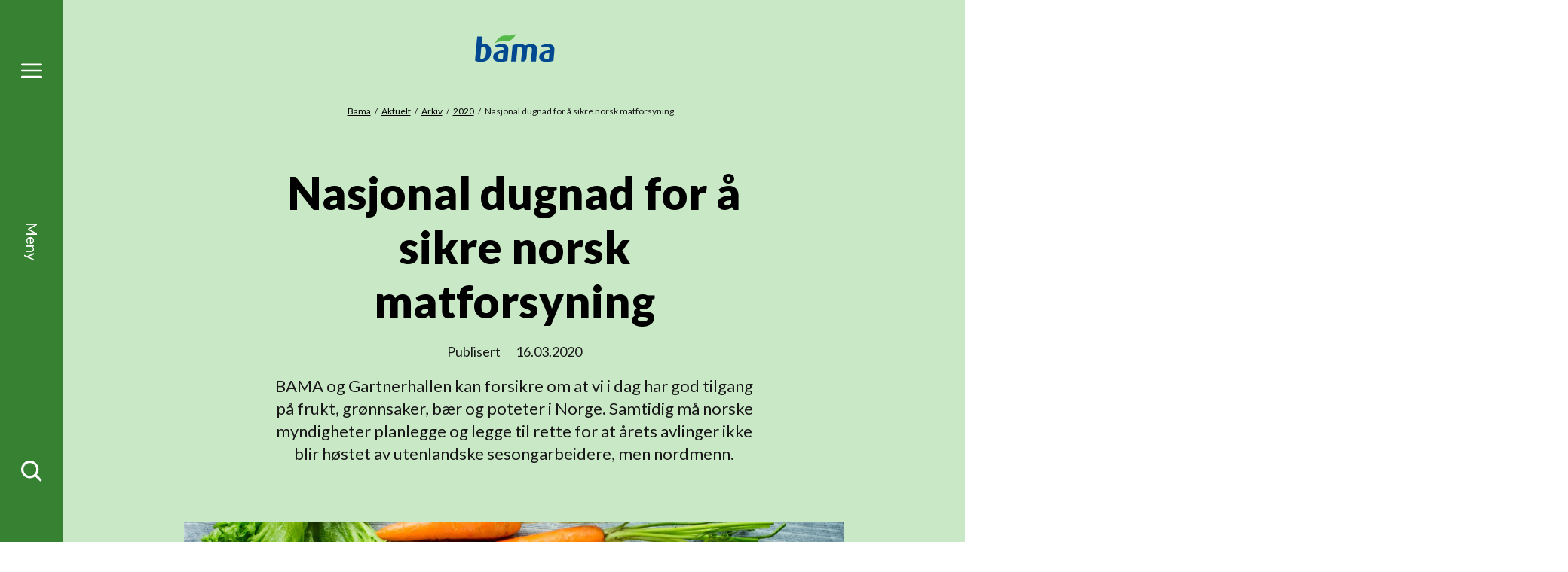

--- FILE ---
content_type: text/html; charset=utf-8
request_url: https://www.bama.no/aktuelt/arkiv/2020/nasjonal-dugnad-for-a-sikre-norsk-matforsyning/
body_size: 8612
content:
<!doctype html>
<html class="no-js newsPage-document" lang="no">
<head>
    <meta charset="utf-8" />
<title>Nasjonal dugnad for &#229; sikre norsk matforsyning | Bama</title>
<meta name="viewport" content="width=device-width,initial-scale=1,shrink-to-fit=no" />
<meta content="BAMA og Gartnerhallen kan forsikre om at vi i dag har god tilgang på frukt, grønnsaker, bær og poteter i Norge. Samtidig må norske myndigheter planlegge og legge til rette for at årets avlinger ikke blir høstet av utenlandske sesongarbeid …" name="description" />

<link href="https://www.bama.no/aktuelt/arkiv/2020/nasjonal-dugnad-for-a-sikre-norsk-matforsyning/" rel="canonical" />



<link href="/dist/vendors~alltidenanledning~bama~bendit~cevita~chcc~eatmovesleep~ferdigpreppa~fermentino~gartner~globa~66f6c704.49283eb8.css" rel="stylesheet" /><link href="/dist/bama.577d00ba.css" rel="stylesheet" />

<meta property="og:title" content="Nasjonal dugnad for &#229; sikre norsk matforsyning" />
<meta property="og:description" content="BAMA og Gartnerhallen kan forsikre om at vi i dag har god tilgang p&#229; frukt, gr&#248;nnsaker, b&#230;r og poteter i Norge. Samtidig m&#229; norske myndigheter planlegge og legge til rette for at &#229;rets avlinger ikke blir h&#248;stet av utenlandske sesongarbeid …" />
<meta property="og:type" content="website" />
<meta property="og:url" content="https://www.bama.no/aktuelt/arkiv/2020/nasjonal-dugnad-for-a-sikre-norsk-matforsyning/" />

    <meta property="og:image" content="https://www.bama.no/contentassets/785a51d1dd224a4b811cbc71077f0906/nasjonal-dugnad-for-a-sikre-norsk-matforsyning.jpg">

<meta property="og:site_name" content="Bama" />
<meta property="og:locale" content="nb_NO" />

<meta name="twitter:card" content="summary" />




<link rel="apple-touch-icon" sizes="57x57" href="/UI/bama/apple-icon-57x57.png">
<link rel="apple-touch-icon" sizes="60x60" href="/UI/bama/apple-icon-60x60.png">
<link rel="apple-touch-icon" sizes="72x72" href="/UI/bama/apple-icon-72x72.png">
<link rel="apple-touch-icon" sizes="76x76" href="/UI/bama/apple-icon-76x76.png">
<link rel="apple-touch-icon" sizes="114x114" href="/UI/bama/apple-icon-114x114.png">
<link rel="apple-touch-icon" sizes="120x120" href="/UI/bama/apple-icon-120x120.png">
<link rel="apple-touch-icon" sizes="144x144" href="/UI/bama/apple-icon-144x144.png">
<link rel="apple-touch-icon" sizes="152x152" href="/UI/bama/apple-icon-152x152.png">
<link rel="apple-touch-icon" sizes="180x180" href="/UI/bama/apple-icon-180x180.png">
<link rel="icon" type="image/png" sizes="192x192" href="/UI/bama/android-icon-192x192.png">
<link rel="icon" type="image/png" sizes="32x32" href="/UI/bama/favicon-32x32.png">
<link rel="icon" type="image/png" sizes="96x96" href="/UI/bama/favicon-96x96.png">
<link rel="icon" type="image/png" sizes="16x16" href="/UI/bama/favicon-16x16.png">
<link rel="manifest" href="/UI/bama/manifest.json">
<meta name="msapplication-TileColor" content="#ffffff">
<meta name="msapplication-TileImage" content="/UI/bama/ms-icon-144x144.png">
<meta name="theme-color" content="#ffffff">


    <script id="CookieConsent" src="https://policy.app.cookieinformation.com/uc.js" data-culture="NB" data-consent-sharing-iframe-placement="body"></script>





    <script type="text/javascript">
        var sdkInstance="appInsightsSDK";window[sdkInstance]="appInsights";var aiName=window[sdkInstance],aisdk=window[aiName]||function(e){function n(e){t[e]=function(){var n=arguments;t.queue.push(function(){t[e].apply(t,n)})}}var t={config:e};t.initialize=!0;var i=document,a=window;setTimeout(function(){var n=i.createElement("script");n.src=e.url||"https://az416426.vo.msecnd.net/scripts/b/ai.2.min.js",i.getElementsByTagName("script")[0].parentNode.appendChild(n)});try{t.cookie=i.cookie}catch(e){}t.queue=[],t.version=2;for(var r=["Event","PageView","Exception","Trace","DependencyData","Metric","PageViewPerformance"];r.length;)n("track"+r.pop());n("startTrackPage"),n("stopTrackPage");var s="Track"+r[0];if(n("start"+s),n("stop"+s),n("setAuthenticatedUserContext"),n("clearAuthenticatedUserContext"),n("flush"),!(!0===e.disableExceptionTracking||e.extensionConfig&&e.extensionConfig.ApplicationInsightsAnalytics&&!0===e.extensionConfig.ApplicationInsightsAnalytics.disableExceptionTracking)){n("_"+(r="onerror"));var o=a[r];a[r]=function(e,n,i,a,s){var c=o&&o(e,n,i,a,s);return!0!==c&&t["_"+r]({message:e,url:n,lineNumber:i,columnNumber:a,error:s}),c},e.autoExceptionInstrumented=!0}return t}(
        {
            instrumentationKey:"7a447d16-4bbb-4729-bd9f-7402c731346f"
            
        }); window[aiName] = aisdk;

        appInsights.queue.push(function () {
            appInsights.addTelemetryInitializer(function (envelope) {
                envelope.tags["ai.cloud.role"] = "siteprod";
            });
        });

        appInsights.trackPageView({});
    </script>


<script>
    var dataLayer = window.dataLayer || [];
</script>
<!-- Google Tag Manager -->
<script>
(function(w,d,s,l,i){w[l]=w[l]||[];w[l].push({'gtm.start':
        new Date().getTime(),event:'gtm.js'});var f=d.getElementsByTagName(s)[0],
        j=d.createElement(s),dl=l!='dataLayer'?'&l='+l:'';j.async=true;j.src=
        'https://www.googletagmanager.com/gtm.js?id='+i+dl;f.parentNode.insertBefore(j,f);
})(window,document,'script','dataLayer','GTM-NC9RM6');</script>
<!-- End Google Tag Manager -->
            <link href="https://fonts.googleapis.com/css2?family=Lato:ital,wght@0,300;0,400;0,700;0,900;1,300;1,400;1,700;1,900&display=swap" rel="preload" as="style" onload="this.rel='stylesheet'">
            <noscript>
                <link href="https://fonts.googleapis.com/css2?family=Lato:ital,wght@0,300;0,400;0,700;0,900;1,300;1,400;1,700;1,900&display=swap" rel="stylesheet">
            </noscript>
            <meta content='["lato"]' name="theme-fonts" />


<script>
    if ('sessionStorage' in window && sessionStorage.webFontLoaded) {
        document.documentElement.className += " fonts-loaded";
    }

    /*! loadCSS. [c]2017 Filament Group, Inc. MIT License */
    !function (a) { "use strict"; var b = function (b, c, d) { function e(a) { return h.body ? a() : void setTimeout(function () { e(a) }) } function f() { i.addEventListener && i.removeEventListener("load", f), i.media = d || "all" } var g, h = a.document, i = h.createElement("link"); if (c) g = c; else { var j = (h.body || h.getElementsByTagName("head")[0]).childNodes; g = j[j.length - 1] } var k = h.styleSheets; i.rel = "stylesheet", i.href = b, i.media = "only x", e(function () { g.parentNode.insertBefore(i, c ? g : g.nextSibling) }); var l = function (a) { for (var b = i.href, c = k.length; c--;)if (k[c].href === b) return a(); setTimeout(function () { l(a) }) }; return i.addEventListener && i.addEventListener("load", f), i.onloadcssdefined = l, l(f), i }; "undefined" != typeof exports ? exports.loadCSS = b : a.loadCSS = b }("undefined" != typeof global ? global : this);
    /*! loadCSS rel=preload polyfill. [c]2017 Filament Group, Inc. MIT License */
    !function (a) { if (a.loadCSS) { var b = loadCSS.relpreload = {}; if (b.support = function () { try { return a.document.createElement("link").relList.supports("preload") } catch (b) { return !1 } }, b.poly = function () { for (var b = a.document.getElementsByTagName("link"), c = 0; c < b.length; c++) { var d = b[c]; "preload" === d.rel && "style" === d.getAttribute("as") && (a.loadCSS(d.href, d, d.getAttribute("media")), d.rel = null) } }, !b.support()) { b.poly(); var c = a.setInterval(b.poly, 300); a.addEventListener && a.addEventListener("load", function () { b.poly(), a.clearInterval(c) }), a.attachEvent && a.attachEvent("onload", function () { a.clearInterval(c) }) } } }(this);
</script>


<script id="clientSettings">
    window.settingsFromServer = {"theme":{"name":"bama"}};
</script>



    
    

    
    
<script type="text/javascript">var appInsights=window.appInsights||function(config){function t(config){i[config]=function(){var t=arguments;i.queue.push(function(){i[config].apply(i,t)})}}var i={config:config},u=document,e=window,o="script",s="AuthenticatedUserContext",h="start",c="stop",l="Track",a=l+"Event",v=l+"Page",r,f;setTimeout(function(){var t=u.createElement(o);t.src=config.url||"https://js.monitor.azure.com/scripts/a/ai.0.js";u.getElementsByTagName(o)[0].parentNode.appendChild(t)});try{i.cookie=u.cookie}catch(y){}for(i.queue=[],r=["Event","Exception","Metric","PageView","Trace","Dependency"];r.length;)t("track"+r.pop());return t("set"+s),t("clear"+s),t(h+a),t(c+a),t(h+v),t(c+v),t("flush"),config.disableExceptionTracking||(r="onerror",t("_"+r),f=e[r],e[r]=function(config,t,u,e,o){var s=f&&f(config,t,u,e,o);return s!==!0&&i["_"+r](config,t,u,e,o),s}),i}({instrumentationKey:"7a447d16-4bbb-4729-bd9f-7402c731346f",sdkExtension:"a"});window.appInsights=appInsights;appInsights.queue&&appInsights.queue.length===0&&appInsights.trackPageView();</script></head>
<body class="newsPage">



        <span class="sr-only" id="top"></span>
    <a href="#main" class="sr-only sr-only--focusable">Gå til hovedinnhold</a>
    <a href="#menu" class="sr-only sr-only--focusable">Gå til hovedmeny</a>
    <!-- Google Tag Manager (noscript) -->
<noscript><iframe src="https://www.googletagmanager.com/ns.html?id=GTM-NC9RM6"
                  height="0" width="0" style="display:none;visibility:hidden"></iframe></noscript>
<!-- End Google Tag Manager (noscript) -->
    
    
<nav class="main-menu" id="menu" data-menu aria-label="Meny">
    <h2>Meny</h2>
    <div id="menu-items" class="main-menu__items" tabindex="0" data-menu-items>
        <div class="main-menu__items-inner" data-menu-items-inner>
            <a href="/" class="main-menu__fallback-close">Lukk</a>
            <div class="main-menu__second-level">
                <button class="main-menu__mobile-close" aria-controls="menu-items" aria-label="Lukk" data-menu-items-close data-toggle-reverse>
                    <svg>
                        <use xlink:href="/UI/symbol/svg/sprite.symbol.svg#close"></use>
                    </svg>
                </button>
                
<div class="main-menu__search">
    <form action="/sok/" method="get" class="main-menu__search-form" role="search" aria-label="Meny Søk" data-auto-suggest-form>
        <label for="menu-search" class="sr-only">Søk etter</label>
        <input type="search" id="menu-search" name="q" class="main-menu__search-input" placeholder="Søk etter" data-auto-suggest="/Search/AutoComplete" aria-controls="menu-auto-suggest" aria-expanded="false" />
        <button type="submit" class="main-menu__search-button" aria-label="Søk">
            <svg>
                <use xlink:href="/UI/symbol/svg/sprite.symbol.svg#search"></use>
            </svg>
        </button>
        <ul id="menu-auto-suggest" class="main-menu__search-result" tabindex="0" aria-live="assertive" data-auto-suggest-result-container></ul>
    </form>
</div>
    <ul class="main-menu__sections">
            <li>
                    <a href="/ravarer/" aria-controls="menu-item-0" aria-haspopup="true" aria-expanded="false" data-menu-toggle="[data-menu-items]">
                        <svg>
                            <use xlink:href="/UI/bama/symbol/svg/sprite.symbol.svg#arrow"></use>
                        </svg>
                        <span>R&#229;varer</span>
                    </a>
                    <div id="menu-item-0" class="main-menu__third-level">
                        <ul>
    <li><a href="/ravarer/gronnsaker/">Gr&#248;nnsaker</a></li><li><a href="/ravarer/frukt/">Frukt</a></li><li><a href="/ravarer/bar/">B&#230;r</a></li><li><a href="/ravarer/poteter/">Poteter</a></li><li><a href="/ravarer/salater/">Salater</a></li><li><a href="/ravarer/notter/">N&#248;tter</a></li><li><a href="/ravarer/">Se alle r&#229;varer</a></li>
</ul>

                            <a href="/sesongkalender/" class="main-menu__to-list">
                                <svg>
                                    <use xlink:href="/UI/bama/symbol/svg/sprite.symbol.svg#arrow"></use>
                                </svg>
                                <span>Sesongkalender</span>
                            </a>
                    </div>
            </li>
            <li>
                    <a href="/produkter/smoothies/" aria-controls="menu-item-1" aria-haspopup="true" aria-expanded="false" data-menu-toggle="[data-menu-items]">
                        <svg>
                            <use xlink:href="/UI/bama/symbol/svg/sprite.symbol.svg#arrow"></use>
                        </svg>
                        <span>Smoothies og juice</span>
                    </a>
                    <div id="menu-item-1" class="main-menu__third-level">
                        <ul>
    <li><a href="/produkter/smoothies/guava-og-dragefrukt/">Guava og dragefrukt</a></li><li><a href="/produkter/smoothies/bringebar-og-jordbar/">Bringeb&#230;r og jordb&#230;r</a></li><li><a href="/produkter/smoothies/blabar-og-eple/">Bl&#229;b&#230;r og eple</a></li><li><a href="/produkter/smoothies/ananas-og-mango/">Ananas og mango</a></li><li><a href="/produkter/smoothies/mango-og-pasjonsfrukt/">Mango og pasjonsfrukt</a></li>
</ul>

                            <a href="/produkter/smoothies/" class="main-menu__to-list">
                                <svg>
                                    <use xlink:href="/UI/bama/symbol/svg/sprite.symbol.svg#arrow"></use>
                                </svg>
                                <span>Se alle smoothies og juice</span>
                            </a>
                    </div>
            </li>
            <li>
                    <a href="/oppskrifter/" aria-controls="menu-item-2" aria-haspopup="true" aria-expanded="false" data-menu-toggle="[data-menu-items]">
                        <svg>
                            <use xlink:href="/UI/bama/symbol/svg/sprite.symbol.svg#arrow"></use>
                        </svg>
                        <span>Oppskrifter</span>
                    </a>
                    <div id="menu-item-2" class="main-menu__third-level">
                        <ul>
    <li><a href="/tema/populare-potet-oppskifter/">V&#229;re mest popul&#230;re oppskifter med potet</a></li><li><a href="/oppskrifter/salater/">Salater</a></li><li><a href="/oppskrifter/airfryer/">Airfryer</a></li><li><a href="/oppskrifter/?rt=Taco">Taco</a></li><li><a href="/oppskrifter/grill/">Grill</a></li><li><a href="/oppskrifter/supper/">Supper</a></li><li><a href="/oppskrifter/vegetar/">Vegetar</a></li><li><a href="/oppskrifter/kjappe-og-sunne-retter/">Kjappe og sunne retter</a></li><li><a href="/oppskrifter/halvparten-gront/">Halv tallerken</a></li><li><a href="/oppskrifter/pizza-og-bakverk/">Pizza og bakverk</a></li><li><a href="/oppskrifter/avokado/">Retter med avokado</a></li><li><a href="/oppskrifter/desserter-og-snacks/">Desserter og snacks</a></li><li><a href="/oppskrifter/juice-og-smoothies/">Juice, smoothies og nice cream</a></li>
</ul>

                            <a href="/oppskrifter/" class="main-menu__to-list">
                                <svg>
                                    <use xlink:href="/UI/bama/symbol/svg/sprite.symbol.svg#arrow"></use>
                                </svg>
                                <span>Se flere oppskrifter</span>
                            </a>
                    </div>
            </li>
            <li>
                    <a href="/om-bama/" aria-controls="menu-item-3" aria-haspopup="true" aria-expanded="false" data-menu-toggle="[data-menu-items]">
                        <svg>
                            <use xlink:href="/UI/bama/symbol/svg/sprite.symbol.svg#arrow"></use>
                        </svg>
                        <span>Om BAMA</span>
                    </a>
                    <div id="menu-item-3" class="main-menu__third-level">
                        <ul>
    <li><a href="/om-bama/visjon-og-verdier/">Visjon og verdier</a></li><li><a href="/om-bama/etiske-retningslinjer/">Etiske retningslinjer</a></li><li><a href="/om-bama/varsling/">Varsling</a></li><li><a href="/om-bama/vi-elsker-norske-produkter/">Vi elsker norske produkter</a></li><li><a href="/om-bama/barekraft/">B&#230;rekraft</a></li><li><a href="/om-bama/varestrom/">Varestr&#248;m fra jord til bord</a></li><li><a href="/om-bama/organisasjon/">Seks forretningsomr&#229;der</a></li><li><a href="/om-bama/sponsing/">Sponser sunn livsstil</a></li><li><a href="/om-bama/historie/">Historie – bananer siden 1905</a></li><li><a href="/om-bama/jobbibama/">Jobb i BAMA</a></li>
</ul>

                            <a href="/om-bama/" class="main-menu__to-list">
                                <svg>
                                    <use xlink:href="/UI/bama/symbol/svg/sprite.symbol.svg#arrow"></use>
                                </svg>
                                <span>Om BAMA</span>
                            </a>
                    </div>
            </li>
    </ul>

<ul class="main-menu__link-items">
    <li><a href="/om-bama/barekraft/">B&#230;rekraft</a></li><li><a href="/helse-og-ernaring/">Helse og ern&#230;ring</a></li><li><a href="/kokkens-tips/">Kokkens tips</a></li><li><a href="/aktuelt/">Aktuelt</a></li><li><a href="/kontakt-oss/">Kontakt oss</a></li><li><a href="https://form.socialboards.com/bama/reklamasjoner">Forbrukerhenvendelser</a></li><li><a href="http://www.bamastorkjokken.no/">BAMA Storkj&#248;kken</a></li>
</ul>


            </div>
        </div>
    </div>
    <div class="main-menu__bar">
        <a href="#menu-items" class="main-menu__toggler" aria-expanded="false" aria-controls="menu-items" aria-label="Meny" data-menu-open>
            <svg class="main-menu__toggler-open">
                <use xlink:href="/UI/symbol/svg/sprite.symbol.svg#menu"></use>
            </svg>
            <svg class="main-menu__toggler-close">
                <use xlink:href="/UI/symbol/svg/sprite.symbol.svg#close"></use>
            </svg>
        </a>
        <a href="#menu-items" class="main-menu__status" data-close-text="Lukk" data-open-text="Meny" aria-expanded="false" aria-controls="menu-items" data-menu-open></a>
        <a href="#menu-items" class="main-menu__toggler" aria-expanded="false" aria-controls="menu-items" aria-label="Søk" data-menu-open>
            <svg>
                <use xlink:href="/UI/symbol/svg/sprite.symbol.svg#search"></use>
            </svg>
        </a>
    </div>
</nav>

    

<header class="page-header ">
    <a href="#menu-items" class="page-header__toggler" aria-expanded="false" aria-controls="menu-items" aria-label="Meny" data-menu-open>
        <svg>
            <use xlink:href="/UI/symbol/svg/sprite.symbol.svg#menu"></use>
        </svg>
    </a>
    <div class="page-header__logo">
        <a href="/">
            <img src="/siteassets/bama/logo/logo-1.svg" alt="Bama" />
        </a>
    </div>
    <a href="#menu-items" class="page-header__toggler" aria-expanded="false" aria-controls="menu-items" aria-label="Meny" data-menu-open>
        <svg>
            <use xlink:href="/UI/symbol/svg/sprite.symbol.svg#search"></use>
        </svg>
    </a>
</header>


    
    





<nav class="breadcrumbs" aria-label="Brødsmulesti">
    <h2>Du er her</h2>
    <ul>
            <li>
<a href="/">Bama</a>    </li>
    <li>
<a href="/aktuelt/">Aktuelt</a>    </li>
    <li>
<a href="/aktuelt/arkiv/">Arkiv</a>    </li>
    <li>
<a href="/aktuelt/arkiv/2020/">2020</a>    </li>
    <li>
Nasjonal dugnad for &#229; sikre norsk matforsyning    </li>

    </ul>
</nav>

<main id="main">
    

<div class="page">
    <div class="page__inner">
        <div class="page__background page__background--top-gradient">
            <div class="page__inner-column">
                <h1 class="page__heading">
                    Nasjonal dugnad for &#229; sikre norsk matforsyning
                </h1>
                <div class="article-meta">
                    <p>Publisert</p>
                    <time class="date" datetime="2020-03-16 11:29:33Z">16.03.2020</time>
                </div>
                <div class="page__intro">
                    <p>BAMA og Gartnerhallen kan forsikre om at vi i dag har god tilgang p&#229; frukt, gr&#248;nnsaker, b&#230;r og poteter i Norge. Samtidig m&#229; norske myndigheter planlegge og legge til rette for at &#229;rets avlinger ikke blir h&#248;stet av utenlandske sesongarbeidere, men nordmenn.</p>
                </div>
                    <div class="page__language">
    </div>

                <div class="page__image" >



<picture>
		<source data-srcset="/contentassets/785a51d1dd224a4b811cbc71077f0906/nasjonal-dugnad-for-a-sikre-norsk-matforsyning.jpg?width=640&amp;height=426&amp;mode=crop" media="(max-width: 640px)" />
		<source data-srcset="/contentassets/785a51d1dd224a4b811cbc71077f0906/nasjonal-dugnad-for-a-sikre-norsk-matforsyning.jpg?width=768&amp;height=512&amp;mode=crop" media="(max-width: 768px)" />
		<img alt="Nasjonal dugnad for å sikre norsk matforsyning" data-src="/contentassets/785a51d1dd224a4b811cbc71077f0906/nasjonal-dugnad-for-a-sikre-norsk-matforsyning.jpg?width=1300&amp;height=620&amp;mode=crop" />
</picture>                </div>
            </div>
        </div>
        <div class="page__inner-column">
            <div class="page__body">
                
<p>&ndash; P&aring; lik linje med de &oslash;vrige, nasjonale mat- og dagligvareakt&oslash;rene kan vi i BAMA forsikre om at vi har god tilgang p&aring; varer, og at disse kommer fram til butikkene p&aring; vanlig m&aring;te. Vi er imidlertid n&oslash;dt til &aring; ta grep for at dette skal fortsette ogs&aring; i resten av 2020. Om kort tid ville normalt de f&oslash;rste sesongarbeiderne bidratt med planting, s&aring;ing og setting av gr&oslash;nnsaker og poteter. Senere skal sesongarbeidere utgj&oslash;re hovedarbeidsstyrken i innh&oslash;sting p&aring; norske jorder. Norske myndigheter m&aring; i &aring;r ta h&oslash;yde for at dette m&aring; gj&oslash;res av nordmenn, sier Rune Flaen, administrerende direkt&oslash;r i BAMA.<br /> <br />Norske b&oslash;nder er helt avhengige av arbeidskraft p&aring; g&aring;rdene. Som betydelige akt&oslash;rer i norsk dagligvarebransje vil BAMA og Gartnerhallen derfor ta til orde for en nasjonal dugnad for &aring; sikre norsk matforsyning.<br /> <br />&ndash; Koronasituasjonen gj&oslash;r at mange utenlandske sesongarbeidere n&aring; blir nektet utreise fra hjemlandet sitt, som et tiltak for &aring; begrense global smitte. Det er usikkert hvor lenge situasjonen vil vare. Forberedelser til sesongen er i gang flere steder, og innh&oslash;stingen av tomater og agurk i drivhus har n&aring; startet opp. Behovet for sesongarbeidskraft vil &oslash;ke uke for uke etter hvert som aktiviteten i gr&oslash;ntn&aelig;ringen stiger framover. Situasjonen kan skape et prek&aelig;rt behov for arbeidskraft, sier administrerende direkt&oslash;r i Gartnerhallen Elisabeth Morthen, som organiserer over 1000 norske frukt- og gr&oslash;ntprodusenter. <br /> <br />&ndash; Norsk n&aelig;ringsliv st&aring;r overfor en sv&aelig;rt krevende situasjon, og mange bedrifter har allerede varslet omfattende permitteringer. Vi m&aring; dessverre forvente at mange arbeidstakere vil st&aring; helt eller delvis uten jobb i l&oslash;pet av kort tid. Vi kommer derfor med en sterk oppfordring til Regjeringen om &aring; legge til rette for at ledige studenter og permitterte kan benyttes i norsk matproduksjon i v&aring;r, sommer og h&oslash;st, sier Morthen.<br /> <br />B&oslash;ndene driver g&aring;rdene sine som egne virksomheter, og er arbeidsgivere for sesongarbeiderne. Flaen og Morthen er tydelige p&aring; at b&oslash;ndene n&aring; trenger hjelp.<br /> <br />&ndash; Vi har et veldig godt samarbeid med norske produsenter av frukt og gr&oslash;nt, som er blant de fremste i verden p&aring; matkvalitet og arbeidsvilk&aring;r. BAMA er blant deres st&oslash;rste kunder og har et ansvar for &aring; sikre norsk matforsyning. I situasjonen som er oppst&aring;tt m&aring; vi st&aring; sammen og v&aelig;re kreative for &aring; finne de gode l&oslash;sningene. Vi mener en nasjonal matdugnad b&aring;de vil sikre norsk matforsyning, og bidra til sysselsetting i en krevende periode, sier Flaen.<br /> <br /><strong>Fakta:</strong></p>
<ul>
<li>BAMA Gruppen AS er et av Norges eldste handelsselskaper, og den ledende akt&oslash;ren i Norge p&aring; frukt og gr&oslash;nt. Selskapet har i dag et nettverk med n&aelig;r 1400 produsenter i over 80 land, og h&aring;ndterer &aring;rlig store volumer med fersk frukt, gr&oslash;nnsaker, b&aelig;r, poteter, drikke og blomster.</li>
<li>Gartnerhallen SA er Norges st&oslash;rste akt&oslash;r innen produksjon av frukt, b&aelig;r, gr&oslash;nnsaker og potet, og eies per i dag av 1030 frukt- og gr&oslash;ntprodusenter.</li>
<li>I dag er 34 prosent av varestr&oslash;mmen norsk produksjon, med et totalvolum p&aring; 140 000 tonn frukt og gr&oslash;nt. I norsk sesong (mai til oktober) er ca. 70 prosent av varestr&oslash;mmen norske produkter.</li>
</ul>
<p><strong>For ytterligere informasjon, vennligst kontakt:</strong><br /> <br />Pia Gulbrandsen<br />Direkt&oslash;r kommunikasjon og samfunnskontakt<br />415 16 661 / <span data-e="5A3534743B373B381A343F293E343B2838362F3D743B330A"></span><br /> <br />Elisabeth Morthen<br />Adm. Dir. Gartnerhallen<br />934 18 160<br /><span data-e="731C1D5D1D161F1F121B01161D07011214331D161B07011C1E5D1B07161112001A1F36"></span><strong> <br /></strong></p>

            </div>

                <div class="content-list">
                    <h3>Kontaktpersoner</h3>
                    <div class="content-list__items content-list__items--justify-center">
                        <article class="person-teaser">
    <h3 class="person-teaser__heading">Pia Gulbrandsen</h3>
    <p class="person-teaser__job-title">Konserndirekt&#248;r kommunikasjon og samfunnskontakt</p>
    <dl class="person-teaser__contact-information">
                            <dt>Telefon</dt>
            <dd>
                <svg>
                    <use xlink:href="/UI/symbol/svg/sprite.symbol.svg#phone"></use>
                </svg>
                <a href="tel:415 16 661">415 16 661</a>
            </dd>
                    <dt>E-post</dt>
            <dd>
                <svg>
                    <use xlink:href="/UI/symbol/svg/sprite.symbol.svg#mail"></use>
                </svg>
                <span data-e="A799C6889BC8C989C6CAC6C5E7C9C2D4C3C9C6D5C5CBD2C089C6CED79985C8C989C6CAC6C5E7C9C2D4C3C9C6D5C5CBD2C089C6CED79DC8D3CBCEC6CA859AC1C2D5CF87C69B"></span>
            </dd>
            </dl>

        <a href="/siteassets/fotoware/2020/9/piagulbrandsen2.jpg/download" class="person-teaser__download">
            <svg>
                <use xlink:href="/UI/symbol/svg/sprite.symbol.svg#download"></use>
            </svg>
            <span>Last ned pressebilde</span>
        </a>

</article>

                    </div>
                </div>
        </div>
    </div>
</div>

</main>



    
    <footer class="page-footer">
    <a href="#top" class="page-footer__top" data-scroll-to>Til toppen</a>

        <div class="page-footer__some">
            <ul>
                    <li>
                        <a href="https://facebook.com/bama" target="_blank" class="page-footer__some-item" rel="noopener">
                            <span>Facebook</span>
                            <svg>
                                <use xlink:href="/UI/symbol/svg/sprite.symbol.svg#facebook"></use>
                            </svg>
                        </a>
                    </li>
                                    <li>
                        <a href="https://instagram.com/bamagruppen" target="_blank" class="page-footer__some-item" rel="noopener">
                            <span>Instagram</span>
                            <svg>
                                <use xlink:href="/UI/symbol/svg/sprite.symbol.svg#instagram"></use>
                            </svg>
                        </a>
                    </li>
                                                    <li>
                        <a href="https://youtube.com/bamabendit" target="_blank" class="page-footer__some-item" rel="noopener">
                            <span>YouTube</span>
                            <svg>
                                <use xlink:href="/UI/symbol/svg/sprite.symbol.svg#youtube"></use>
                            </svg>
                        </a>
                    </li>
                                                    <li>
                        <a href="https://www.linkedin.com/company/48421/" target="_blank" class="page-footer__some-item" rel="noopener">
                            <span>LinkedIn</span>
                            <svg>
                                <use xlink:href="/UI/symbol/svg/sprite.symbol.svg#linkedin"></use>
                            </svg>
                        </a>
                    </li>
            </ul>
        </div>

    
<div class="page-footer__links-collection-inner">
    <div class="page-footer__links-collection-items">

        <ul>
            <li><a href="/kontakt-oss/">Kontakt oss</a></li><li><a href="https://form.socialboards.com/bama/reklamasjoner">Forbrukerhenvendelser</a></li><li><a href="/om-bama/varsling/">Varsling</a></li><li><a href="/aktuelt/">Aktuelt</a></li>
        </ul>
    </div>
</div>


    <div class="page-footer__outer">
        <div class="page-footer__inner ">
            <section class="page-footer__contact">
                <h2>Kontakt</h2>
                <a href="/">
                    <img src="/siteassets/fotoware/bama2.svg" class="page-footer__contact-logo" alt="BAMA Gruppen AS" />
                </a>
                <address class="page-footer__contact-address">
    <p>BAMA Gruppen AS</p>
    <p>Postboks 263</p>
    <p>Nedre Kalbakkvei 40</p>


    <p>Oslo, 0614 Oslo</p>
    <p>Tlf.: 22 88 05 00</p>
</address>

            </section>
            <nav class="page-footer__links" aria-label="Bunnavigasjon">
                <h2>Snarveier</h2>
                
<ul class="page-footer__links-items">
    <li><a href="https://www.bamastorkjokken.no/">BAMA Storkj&#248;kken</a></li><li><a href="/bendit/">Bendit</a></li><li><a href="/om-bama/">Om&#160;BAMA</a></li><li><a href="/helse-og-ernaring/">Helse og ern&#230;ring</a></li><li><a href="/sesongkalender/">Sesongkalender</a></li><li><a href="/oppskrifter/">Oppskrifter</a></li><li><a href="/ravarer/">R&#229;varer</a></li><li><a href="/personvern/">Personvern</a></li><li><a href="/om-bama/sponsing/idrettsfrukt/">Idrettsfrukt</a></li>
</ul>

            </nav>
            <div class="page-footer__copyright">
                
<p>Vi er Norges ledende selskap innen frukt og gr&oslash;nt, med stort engasjement for sunn livsstil, etisk handel og b&aelig;rekraft.</p>

            </div>
        </div>
    </div>
</footer>


    <script async defer src="/dist/vendors~alltidenanledning~bama~bendit~cevita~chcc~eatmovesleep~ferdigpreppa~fermentino~gartner~globa~66f6c704.6a442a5e.js"></script><script async defer src="/dist/vendors~global~nutrienttypes~products~recipe~riversand~seasoncalendar.c5b03d9b.js"></script><script async defer src="/dist/global.627277b3.js"></script>

    
    

    <script type="text/javascript" src="https://dl.episerver.net/13.6.1/epi-util/find.js"></script>
<script type="text/javascript">
if(FindApi){var api = new FindApi();api.setApplicationUrl('/');api.setServiceApiBaseUrl('/find_v2/');api.processEventFromCurrentUri();api.bindWindowEvents();api.bindAClickEvent();api.sendBufferedEvents();}
</script>



<script>(function(){function i(n){var t=n.charCodeAt(0);return(t>=65?t-7:t)-48}function e(n){for(var r=new String,u=i(n.substr(0,1))*16+i(n.substr(1,1)),t=n.length-2;t>1;t-=2)r+=String.fromCharCode(i(n.substr(t,1))*16+i(n.substr(t+1,1))^u);return r}var t=document.querySelectorAll("[data-e]"),n,u,r,f;if(t.length)for(n=0;n<t.length;n++)u=e(t[n].getAttribute("data-e")),r=document.createElement("div"),r.innerHTML=u,f=r.firstChild,t[n].parentNode.insertBefore(f,t[n]),t[n].parentNode.removeChild(t[n])})();</script>
</body>
</html>

